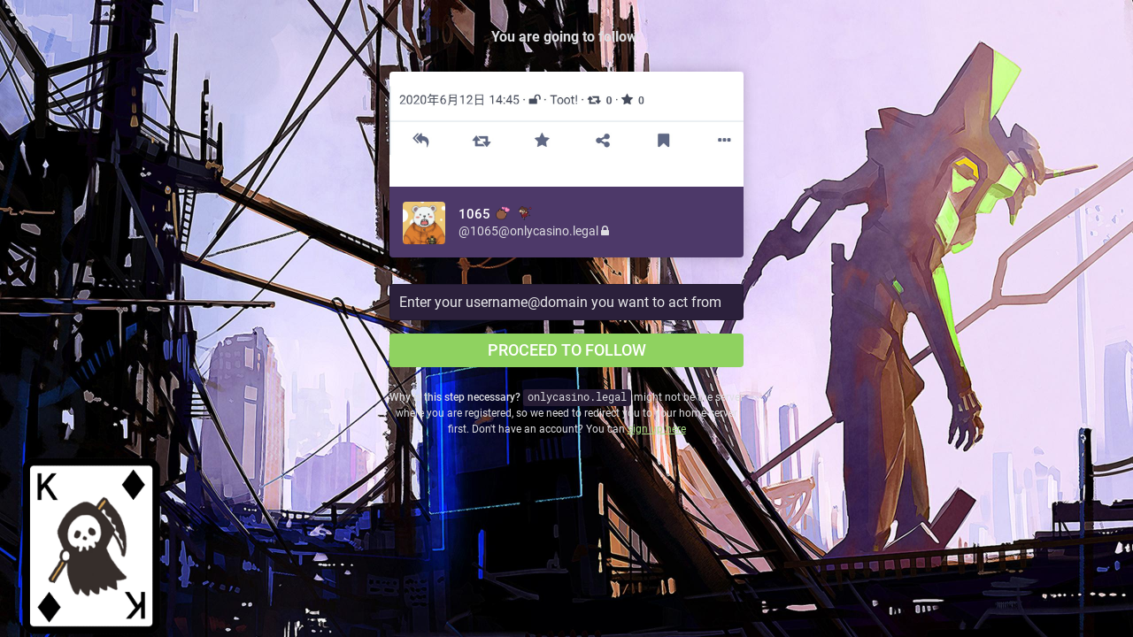

--- FILE ---
content_type: text/css; charset=utf-8
request_url: https://onlycasino.legal/custom.css
body_size: 68
content:

/* START mastodon emoji scaling by @eh5@eh5.me */
.account__header__content,
.reply-indicator__content,
.status__content:not(.status__content--collapsed) {
overflow: unset;
}
.account__header__content .emojione,
.reply-indicator__content .emojione,
.status__content:not(.status__content--collapsed) .emojione {
position: relative;
z-index: 10;
transform-origin: center;
/* Animation duration */
transition: 200ms ease-in-out;
}
.account__header__content .emojione:hover,
.reply-indicator__content .emojione:hover,
.status__content:not(.status__content--collapsed) .emojione:hover {
z-index: 11;
/* Scale up 2.3 times */
transform: scale(2.3);
/* shadows around image edges */
filter: drop-shadow(0 0 1px #282c37);
}
.directory__card .account__header__content .emojione:hover {
transform: unset;
}
/* END mastodon emoji scaling by @eh5@eh5.me */


/*variable width*/
div.column {
 -webkit-box-flex:1;
 -ms-flex-positive:1;
 flex-grow:1
}

.account__header__fields dt {
    width: 150px;
}

.landing .hero-widget__counter strong {
  font-family: mastodon-font-display,sans-serif;
  font-size: 15px;
  font-weight: 700;
  display: none !important;
}

.status__content blockquote, .status__content p, .status__content pre {
  white-space: pre-wrap !important;
}




--- FILE ---
content_type: application/javascript
request_url: https://onlycasino.legal/packs/js/public-77d39d43acfdc5a4d6d4.chunk.js
body_size: 5032
content:
(window.webpackJsonp=window.webpackJsonp||[]).push([[146],{692:function(e,t){document.addEventListener("DOMContentLoaded",(function(){var e=0,t=function(){return(new Date).getTime()+e++},o=function(e){return"["+e+"]$1"},n=function(e){return"_"+e+"_$1"},r=function(e,r){e.preventDefault(),e.stopPropagation();var a=r,i=a.getAttribute("data-association"),s=a.getAttribute("data-associations"),l=a.getAttribute("data-association-insertion-template"),c=a.getAttribute("data-association-insertion-method")||a.getAttribute("data-association-insertion-position")||"before",d=a.getAttribute("data-association-insertion-node"),u=a.getAttribute("data-association-insertion-traversal"),p=parseInt(a.getAttribute("data-count"),10),m=new RegExp("\\[new_"+i+"\\](.*?\\s)","g"),f=new RegExp("_new_"+i+"_(\\w*)","g"),w=t(),g=l.replace(m,o(w)),v=[],h=e;for(g===l&&(m=new RegExp("\\[new_"+s+"\\](.*?\\s)","g"),f=new RegExp("_new_"+s+"_(\\w*)","g"),g=l.replace(m,o(w))),v=[g=g.replace(f,n(w))],p=isNaN(p)?1:Math.max(p,1),p-=1;p;)w=t(),g=(g=l.replace(m,o(w))).replace(f,n(w)),v.push(g),p-=1;var b=function(e,t,o){return e?"function"==typeof e?(t&&console.warn("association-insertion-traversal is ignored, because association-insertion-node is given as a function."),e(o)):"string"==typeof e?t?o[t](e):"this"===e?o:document.querySelector(e):void 0:o.parentNode}(d,u,a);b&&0!==b.length||console.warn("Couldn't find the element to insert the template. Make sure your `data-association-insertion-*` on `link_to_add_association` is correct."),v.forEach((function(e,t){var o=e,n=new CustomEvent("cocoon:before-insert",{bubbles:!0,cancelable:!0,detail:[o,h]});if(b.dispatchEvent(n),!n.defaultPrevented){var r={before:"beforebegin",prepend:"afterbegin",append:"beforeend",after:"afterend"},a=r[c],i=b.insertAdjacentHTML(a,o);a===r.before?i=b.previousElementSibling:a===r.prepend?i=b.firstElementChild:a===r.append?i=b.lastElementChild:a===r.after&&(i=b.nextElementSibling);var s=new CustomEvent("cocoon:after-insert",{bubbles:!0,detail:[o,h,i]});b.dispatchEvent(s)}}))},a=function(e,t){var o=t,n=o.getAttribute("data-wrapper-class")||"nested-fields",r=o.closest("."+n),a=r.parentNode,i=e;e.preventDefault(),e.stopPropagation();var s=new CustomEvent("cocoon:before-remove",{bubbles:!0,cancelable:!0,detail:[r,i]});if(a.dispatchEvent(s),!s.defaultPrevented){var l=a.getAttribute("data-remove-timeout")||0;setTimeout((function(){var e;o.classList.contains("dynamic")?(e=r).parentElement.removeChild(e):((function(e,t){var o=e.previousElementSibling;if(!t)return o;for(;o;){if(o.matches(t))return o;o=o.previousElementSibling}}(o,"input[type=hidden]")).value="1",r.style.display="none");var t=new CustomEvent("cocoon:after-remove",{bubbles:!0,detail:[r,i]});a.dispatchEvent(t)}),l)}};document.addEventListener("click",(function(e){for(var t=e.target;t&&t!==this;t=t.parentNode){if(t.matches(".add_fields"))return void r(e,t);if(t.matches(".remove_fields"))return void a(e,t)}}),!1)}))},693:function(e,t,o){(function(o){var n,r,a;"undefined"!=typeof window&&window,r=[],void 0===(a="function"==typeof(n=function(){var e=function(t,o){"use strict";var n=Object.create(e.prototype),r=0,a=0,i=0,s=0,l=[],c=!0,d=window.requestAnimationFrame||window.webkitRequestAnimationFrame||window.mozRequestAnimationFrame||window.msRequestAnimationFrame||window.oRequestAnimationFrame||function(e){return setTimeout(e,1e3/60)},u=null,p=!1;try{var m=Object.defineProperty({},"passive",{get:function(){p=!0}});window.addEventListener("testPassive",null,m),window.removeEventListener("testPassive",null,m)}catch(e){}var f=window.cancelAnimationFrame||window.mozCancelAnimationFrame||clearTimeout,w=window.transformProp||function(){var e=document.createElement("div");if(null===e.style.transform){var t=["Webkit","Moz","ms"];for(var o in t)if(void 0!==e.style[t[o]+"Transform"])return t[o]+"Transform"}return"transform"}();function g(){if(3===n.options.breakpoints.length&&Array.isArray(n.options.breakpoints)){var e,t=!0,o=!0;if(n.options.breakpoints.forEach((function(n){"number"!=typeof n&&(o=!1),null!==e&&n<e&&(t=!1),e=n})),t&&o)return}n.options.breakpoints=[576,768,1201],console.warn("Rellax: You must pass an array of 3 numbers in ascending order to the breakpoints option. Defaults reverted")}n.options={speed:-2,verticalSpeed:null,horizontalSpeed:null,breakpoints:[576,768,1201],center:!1,wrapper:null,relativeToWrapper:!1,round:!0,vertical:!0,horizontal:!1,verticalScrollAxis:"y",horizontalScrollAxis:"x",callback:function(){}},o&&Object.keys(o).forEach((function(e){n.options[e]=o[e]})),o&&o.breakpoints&&g(),t||(t=".rellax");var v="string"==typeof t?document.querySelectorAll(t):[t];if(v.length>0){if(n.elems=v,n.options.wrapper&&!n.options.wrapper.nodeType){var h=document.querySelector(n.options.wrapper);if(!h)return void console.warn("Rellax: The wrapper you're trying to use doesn't exist.");n.options.wrapper=h}var b,x=function(e){var t=n.options.breakpoints;return e<t[0]?"xs":e>=t[0]&&e<t[1]?"sm":e>=t[1]&&e<t[2]?"md":"lg"},y=function(){for(var e=0;e<n.elems.length;e++){var t=A(n.elems[e]);l.push(t)}},_=function(){for(var e=0;e<l.length;e++)n.elems[e].style.cssText=l[e].style;l=[],a=window.innerHeight,s=window.innerWidth,b=x(s),E(),y(),k(),c&&(window.addEventListener("resize",_),c=!1,T())},A=function(e){var t,o=e.getAttribute("data-rellax-percentage"),r=e.getAttribute("data-rellax-speed"),i=e.getAttribute("data-rellax-xs-speed"),l=e.getAttribute("data-rellax-mobile-speed"),c=e.getAttribute("data-rellax-tablet-speed"),d=e.getAttribute("data-rellax-desktop-speed"),u=e.getAttribute("data-rellax-vertical-speed"),p=e.getAttribute("data-rellax-horizontal-speed"),m=e.getAttribute("data-rellax-vertical-scroll-axis"),f=e.getAttribute("data-rellax-horizontal-scroll-axis"),w=e.getAttribute("data-rellax-zindex")||0,g=e.getAttribute("data-rellax-min"),v=e.getAttribute("data-rellax-max"),h=e.getAttribute("data-rellax-min-x"),x=e.getAttribute("data-rellax-max-x"),y=e.getAttribute("data-rellax-min-y"),_=e.getAttribute("data-rellax-max-y"),A=!0;i||l||c||d?t={xs:i,sm:l,md:c,lg:d}:A=!1;var E=n.options.wrapper?n.options.wrapper.scrollTop:window.pageYOffset||document.documentElement.scrollTop||document.body.scrollTop;n.options.relativeToWrapper&&(E=(window.pageYOffset||document.documentElement.scrollTop||document.body.scrollTop)-n.options.wrapper.offsetTop);var L=n.options.vertical&&(o||n.options.center)?E:0,T=n.options.horizontal&&(o||n.options.center)?n.options.wrapper?n.options.wrapper.scrollLeft:window.pageXOffset||document.documentElement.scrollLeft||document.body.scrollLeft:0,k=L+e.getBoundingClientRect().top,z=e.clientHeight||e.offsetHeight||e.scrollHeight,C=T+e.getBoundingClientRect().left,O=e.clientWidth||e.offsetWidth||e.scrollWidth,q=o||(L-k+a)/(z+a),N=o||(T-C+s)/(O+s);n.options.center&&(N=.5,q=.5);var R=A&&null!==t[b]?Number(t[b]):r||n.options.speed,Y=u||n.options.verticalSpeed,M=p||n.options.horizontalSpeed,j=m||n.options.verticalScrollAxis,D=f||n.options.horizontalScrollAxis,P=S(N,q,R,Y,M),H=e.style.cssText,X="",F=/transform\s*:/i.exec(H);if(F){var I=F.index,B=H.slice(I),W=B.indexOf(";");X=W?" "+B.slice(11,W).replace(/\s/g,""):" "+B.slice(11).replace(/\s/g,"")}return{baseX:P.x,baseY:P.y,top:k,left:C,height:z,width:O,speed:R,verticalSpeed:Y,horizontalSpeed:M,verticalScrollAxis:j,horizontalScrollAxis:D,style:H,transform:X,zindex:w,min:g,max:v,minX:h,maxX:x,minY:y,maxY:_}},E=function(){var e=r,t=i;if(r=n.options.wrapper?n.options.wrapper.scrollTop:(document.documentElement||document.body.parentNode||document.body).scrollTop||window.pageYOffset,i=n.options.wrapper?n.options.wrapper.scrollLeft:(document.documentElement||document.body.parentNode||document.body).scrollLeft||window.pageXOffset,n.options.relativeToWrapper){var o=(document.documentElement||document.body.parentNode||document.body).scrollTop||window.pageYOffset;r=o-n.options.wrapper.offsetTop}return!(e==r||!n.options.vertical)||!(t==i||!n.options.horizontal)},S=function(e,t,o,r,a){var i={},s=(a||o)*(100*(1-e)),l=(r||o)*(100*(1-t));return i.x=n.options.round?Math.round(s):Math.round(100*s)/100,i.y=n.options.round?Math.round(l):Math.round(100*l)/100,i},L=function(){window.removeEventListener("resize",L),window.removeEventListener("orientationchange",L),(n.options.wrapper?n.options.wrapper:window).removeEventListener("scroll",L),(n.options.wrapper?n.options.wrapper:document).removeEventListener("touchmove",L),u=d(T)},T=function(){E()&&!1===c?(k(),u=d(T)):(u=null,window.addEventListener("resize",L),window.addEventListener("orientationchange",L),(n.options.wrapper?n.options.wrapper:window).addEventListener("scroll",L,!!p&&{passive:!0}),(n.options.wrapper?n.options.wrapper:document).addEventListener("touchmove",L,!!p&&{passive:!0}))},k=function(){for(var e,t=0;t<n.elems.length;t++){var o=l[t].verticalScrollAxis.toLowerCase(),c=l[t].horizontalScrollAxis.toLowerCase(),d=-1!=o.indexOf("x")?r:0,u=-1!=o.indexOf("y")?r:0,p=-1!=c.indexOf("x")?i:0,m=(u+(-1!=c.indexOf("y")?i:0)-l[t].top+a)/(l[t].height+a),f=(d+p-l[t].left+s)/(l[t].width+s),g=(e=S(f,m,l[t].speed,l[t].verticalSpeed,l[t].horizontalSpeed)).y-l[t].baseY,v=e.x-l[t].baseX;null!==l[t].min&&(n.options.vertical&&!n.options.horizontal&&(g=g<=l[t].min?l[t].min:g),n.options.horizontal&&!n.options.vertical&&(v=v<=l[t].min?l[t].min:v)),null!=l[t].minY&&(g=g<=l[t].minY?l[t].minY:g),null!=l[t].minX&&(v=v<=l[t].minX?l[t].minX:v),null!==l[t].max&&(n.options.vertical&&!n.options.horizontal&&(g=g>=l[t].max?l[t].max:g),n.options.horizontal&&!n.options.vertical&&(v=v>=l[t].max?l[t].max:v)),null!=l[t].maxY&&(g=g>=l[t].maxY?l[t].maxY:g),null!=l[t].maxX&&(v=v>=l[t].maxX?l[t].maxX:v);var h=l[t].zindex,b="translate3d("+(n.options.horizontal?v:"0")+"px,"+(n.options.vertical?g:"0")+"px,"+h+"px) "+l[t].transform;n.elems[t].style[w]=b}n.options.callback(e)};return n.destroy=function(){for(var e=0;e<n.elems.length;e++)n.elems[e].style.cssText=l[e].style;c||(window.removeEventListener("resize",_),c=!0),f(u),u=null},_(),n.refresh=_,n}console.warn("Rellax: The elements you're trying to select don't exist.")};return e})?n.apply(t,r):n)||(e.exports=a)}).call(this,o(123))},791:function(e,t,o){"use strict";o.r(t);var n=o(0),r=(o(101),o(78)),a=o.n(r),i=o(83),s=o(47),l=o(84);o(692);Object(l.a)(),window.addEventListener("message",(e=>{const t=e.data||{};window.parent&&"setHeight"===t.type&&Object(s.default)((()=>{window.parent.postMessage({type:"setHeight",id:t.id,height:document.getElementsByTagName("html")[0].scrollHeight},"*")}))})),Object(i.a)().then((function(){const e=o(68).default,{timeAgoString:t}=o(60),{delegate:r}=o(54),i=o(49).default,{getLocale:l}=o(5),{messages:c}=l(),d=(o(1),o(28)),u=o(693),{createBrowserHistory:p}=o(198),m=()=>{const e=p(),t=document.querySelectorAll(".public-layout .detailed-status"),o=e.location;1!==t.length||o.state&&o.state.scrolledToDetailedStatus||(t[0].scrollIntoView(),e.replace(o.pathname,{...o.state,scrolledToDetailedStatus:!0}))},f=e=>t=>{let{target:o}=t;o.src=o.getAttribute(e)};Object(s.default)((()=>{const a=document.documentElement.lang,s=new Intl.DateTimeFormat(a,{year:"numeric",month:"long",day:"numeric",hour:"numeric",minute:"numeric"});[].forEach.call(document.querySelectorAll(".emojify"),(e=>{e.innerHTML=i(e.innerHTML)})),[].forEach.call(document.querySelectorAll("time.formatted"),(e=>{const t=new Date(e.getAttribute("datetime")),o=s.format(t);e.title=o,e.textContent=o})),[].forEach.call(document.querySelectorAll("time.time-ago"),(o=>{const n=new Date(o.getAttribute("datetime")),r=new Date;o.title=s.format(n),o.textContent=t({formatMessage:(t,o)=>{let{id:n,defaultMessage:r}=t;return new e(c[n]||r,a).format(o)},formatDate:(e,t)=>new Intl.DateTimeFormat(a,t).format(e)},n,r,r.getFullYear(),o.getAttribute("datetime").includes("T"))}));const l=document.querySelectorAll("[data-component]");l.length>0?o.e(15).then(o.bind(null,1095)).then((e=>{let{default:t}=e;[].forEach.call(l,(e=>{[].forEach.call(e.children,(t=>{e.removeChild(t)}))}));const o=document.createElement("div");d.render(Object(n.a)(t,{locale:a,components:l}),o),document.body.appendChild(o),m()})).catch((e=>{console.error(e),m()})):m();document.querySelectorAll(".parallax").length>0&&new u(".parallax",{speed:-1}),r(document,"#registration_user_password_confirmation,#registration_user_password","input",(()=>{const t=document.getElementById("registration_user_password"),o=document.getElementById("registration_user_password_confirmation");o.value&&o.value.length>t.maxLength?o.setCustomValidity(new e(c["password_confirmation.exceeds_maxlength"]||"Password confirmation exceeds the maximum password length",a).format()):t.value&&t.value!==o.value?o.setCustomValidity(new e(c["password_confirmation.mismatching"]||"Password confirmation does not match",a).format()):o.setCustomValidity("")})),r(document,"#user_password,#user_password_confirmation","input",(()=>{const t=document.getElementById("user_password"),o=document.getElementById("user_password_confirmation");o&&(o.value&&o.value.length>t.maxLength?o.setCustomValidity(new e(c["password_confirmation.exceeds_maxlength"]||"Password confirmation exceeds the maximum password length",a).format()):t.value&&t.value!==o.value?o.setCustomValidity(new e(c["password_confirmation.mismatching"]||"Password confirmation does not match",a).format()):o.setCustomValidity(""))})),r(document,".custom-emoji","mouseover",f("data-original")),r(document,".custom-emoji","mouseout",f("data-static")),r(document,".status__content__spoiler-link","click",(function(){const t=this.parentNode.parentNode;return"expanded"===t.dataset.spoiler?(t.dataset.spoiler="folded",this.textContent=new e(c["status.show_more"]||"Show more",a).format()):(t.dataset.spoiler="expanded",this.textContent=new e(c["status.show_less"]||"Show less",a).format()),!1})),[].forEach.call(document.querySelectorAll(".status__content__spoiler-link"),(t=>{const o="expanded"===t.parentNode.parentNode.dataset.spoiler?c["status.show_less"]||"Show less":c["status.show_more"]||"Show more";t.textContent=new e(o,a).format()}))})),r(document,".webapp-btn","click",(e=>{let{target:t,button:o}=e;return 0!==o||(window.location.href=t.href,!1)})),r(document,".modal-button","click",(e=>{let t;e.preventDefault(),t="A"!==e.target.nodeName?e.target.parentNode.href:e.target.href,window.open(t,"mastodon-intent","width=445,height=600,resizable=no,menubar=no,status=no,scrollbars=yes")})),r(document,"#account_display_name","input",(e=>{let{target:t}=e;const o=document.querySelector(".card .display-name strong");o&&(t.value?o.innerHTML=i(a()(t.value)):o.textContent=t.dataset.default)})),r(document,"#account_avatar","change",(e=>{let{target:t}=e;const o=document.querySelector(".card .avatar img"),[n]=t.files||[],r=n?URL.createObjectURL(n):o.dataset.originalSrc;o.src=r}));const w=e=>t=>{let{target:o}=t;const n=o.getAttribute(e);"true"!==o.getAttribute("data-autoplay")&&o.src!==n&&(o.src=n)};r(document,"img#profile_page_avatar","mouseover",w("data-original")),r(document,"img#profile_page_avatar","mouseout",w("data-static")),r(document,"#account_header","change",(e=>{let{target:t}=e;const o=document.querySelector(".card .card__img img"),[n]=t.files||[],r=n?URL.createObjectURL(n):o.dataset.originalSrc;o.src=r})),r(document,"#account_locked","change",(e=>{let{target:t}=e;const o=document.querySelector(".card .display-name i");o&&(t.checked?delete o.dataset.hidden:o.dataset.hidden="true")})),r(document,".input-copy input","click",(e=>{let{target:t}=e;t.focus(),t.select(),t.setSelectionRange(0,t.value.length)})),r(document,".input-copy button","click",(e=>{let{target:t}=e;const o=t.parentNode.querySelector(".input-copy__wrapper input"),n=o.readonly;o.readonly=!1,o.focus(),o.select(),o.setSelectionRange(0,o.value.length);try{document.execCommand("copy")&&(o.blur(),t.parentNode.classList.add("copied"),setTimeout((()=>{t.parentNode.classList.remove("copied")}),700))}catch(e){console.error(e)}o.readonly=n})),r(document,".sidebar__toggle__icon","click",(()=>{document.querySelector(".sidebar ul").classList.toggle("visible")})),r(document,"#registration_new_user,#new_user","submit",(()=>{["user_website","user_confirm_password","registration_user_website","registration_user_confirm_password"].forEach((e=>{const t=document.getElementById(e);t&&(t.value="")}))}))})).then((function(){return/KAIOS/.test(navigator.userAgent)?o.e(13).then(o.bind(null,1096)).then((e=>{e.register()})):Promise.resolve()})).catch((e=>{console.error(e)}))}},[[791,0]]]);
//# sourceMappingURL=public-77d39d43acfdc5a4d6d4.chunk.js.map